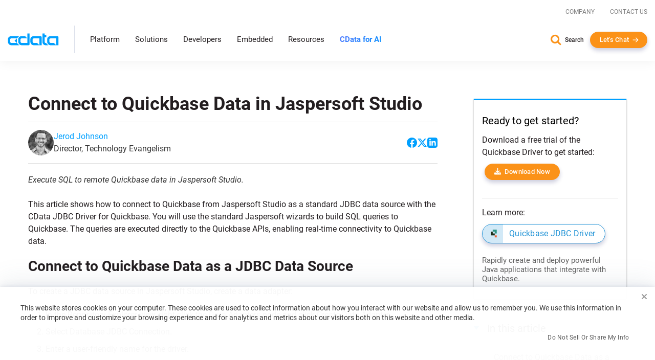

--- FILE ---
content_type: text/javascript; charset=utf-8
request_url: https://www.cdata.com/cdn-cgi/zaraz/s.js?z=JTdCJTIyZXhlY3V0ZWQlMjIlM0ElNUIlNUQlMkMlMjJ0JTIyJTNBJTIyQ29ubmVjdCUyMHRvJTIwUXVpY2tiYXNlJTIwRGF0YSUyMGluJTIwSmFzcGVyc29mdCUyMFN0dWRpbyUyMiUyQyUyMnglMjIlM0EwLjY4MDg4OTY4MDcyNDQ3NTMlMkMlMjJ3JTIyJTNBMTI4MCUyQyUyMmglMjIlM0E3MjAlMkMlMjJqJTIyJTNBNzIwJTJDJTIyZSUyMiUzQTEyODAlMkMlMjJsJTIyJTNBJTIyaHR0cHMlM0ElMkYlMkZ3d3cuY2RhdGEuY29tJTJGa2IlMkZ0ZWNoJTJGcXVpY2tiYXNlLWpkYmMtamFzcGVyc29mdC1zdHVkaW8ucnN0JTIyJTJDJTIyciUyMiUzQSUyMiUyMiUyQyUyMmslMjIlM0EyNCUyQyUyMm4lMjIlM0ElMjJ3aW5kb3dzLTEyNTIlMjIlMkMlMjJvJTIyJTNBMCUyQyUyMnElMjIlM0ElNUIlNUQlN0Q=
body_size: 15155
content:
try{(function(w,d){zaraz.debug=(px="")=>{document.cookie=`zarazDebug=${px}; path=/`;location.reload()};window.zaraz._al=function(en,eo,ep){w.zaraz.listeners.push({item:en,type:eo,callback:ep});en.addEventListener(eo,ep)};zaraz.preview=(eq="")=>{document.cookie=`zarazPreview=${eq}; path=/`;location.reload()};zaraz.i=function(pL){const pM=d.createElement("div");pM.innerHTML=unescape(pL);const pN=pM.querySelectorAll("script"),pO=d.querySelector("script[nonce]"),pP=pO?.nonce||pO?.getAttribute("nonce");for(let pQ=0;pQ<pN.length;pQ++){const pR=d.createElement("script");pP&&(pR.nonce=pP);pN[pQ].innerHTML&&(pR.innerHTML=pN[pQ].innerHTML);for(const pS of pN[pQ].attributes)pR.setAttribute(pS.name,pS.value);d.head.appendChild(pR);pN[pQ].remove()}d.body.appendChild(pM)};zaraz.f=async function(py,pz){const pA={credentials:"include",keepalive:!0,mode:"no-cors"};if(pz){pA.method="POST";pA.body=new URLSearchParams(pz);pA.headers={"Content-Type":"application/x-www-form-urlencoded"}}return await fetch(py,pA)};window.zaraz._p=async d$=>new Promise(ea=>{if(d$){d$.e&&d$.e.forEach(eb=>{try{const ec=d.querySelector("script[nonce]"),ed=ec?.nonce||ec?.getAttribute("nonce"),ee=d.createElement("script");ed&&(ee.nonce=ed);ee.innerHTML=eb;ee.onload=()=>{d.head.removeChild(ee)};d.head.appendChild(ee)}catch(ef){console.error(`Error executing script: ${eb}\n`,ef)}});Promise.allSettled((d$.f||[]).map(eg=>fetch(eg[0],eg[1])))}ea()});zaraz.pageVariables={};zaraz.__zcl=zaraz.__zcl||{};zaraz.track=async function(eu,ev,ew){return new Promise((ex,ey)=>{const ez={name:eu,data:{}};if(ev?.__zarazClientEvent)Object.keys(localStorage).filter(eB=>eB.startsWith("_zaraz_google_consent_")).forEach(eA=>ez.data[eA]=localStorage.getItem(eA));else{for(const eC of[localStorage,sessionStorage])Object.keys(eC||{}).filter(eE=>eE.startsWith("_zaraz_")).forEach(eD=>{try{ez.data[eD.slice(7)]=JSON.parse(eC.getItem(eD))}catch{ez.data[eD.slice(7)]=eC.getItem(eD)}});Object.keys(zaraz.pageVariables).forEach(eF=>ez.data[eF]=JSON.parse(zaraz.pageVariables[eF]))}Object.keys(zaraz.__zcl).forEach(eG=>ez.data[`__zcl_${eG}`]=zaraz.__zcl[eG]);ez.data.__zarazMCListeners=zaraz.__zarazMCListeners;
//
ez.data={...ez.data,...ev};ez.zarazData=zarazData;fetch("/cdn-cgi/zaraz/t",{credentials:"include",keepalive:!0,method:"POST",headers:{"Content-Type":"application/json"},body:JSON.stringify(ez)}).catch(()=>{
//
return fetch("/cdn-cgi/zaraz/t",{credentials:"include",method:"POST",headers:{"Content-Type":"application/json"},body:JSON.stringify(ez)})}).then(function(eI){zarazData._let=(new Date).getTime();eI.ok||ey();return 204!==eI.status&&eI.json()}).then(async eH=>{await zaraz._p(eH);"function"==typeof ew&&ew()}).finally(()=>ex())})};zaraz.set=function(eJ,eK,eL){try{eK=JSON.stringify(eK)}catch(eM){return}prefixedKey="_zaraz_"+eJ;sessionStorage&&sessionStorage.removeItem(prefixedKey);localStorage&&localStorage.removeItem(prefixedKey);delete zaraz.pageVariables[eJ];if(void 0!==eK){eL&&"session"==eL.scope?sessionStorage&&sessionStorage.setItem(prefixedKey,eK):eL&&"page"==eL.scope?zaraz.pageVariables[eJ]=eK:localStorage&&localStorage.setItem(prefixedKey,eK);zaraz.__watchVar={key:eJ,value:eK}}};for(const{m:eN,a:eO}of zarazData.q.filter(({m:eP})=>["debug","set"].includes(eP)))zaraz[eN](...eO);for(const{m:eQ,a:eR}of zaraz.q)zaraz[eQ](...eR);delete zaraz.q;delete zarazData.q;zaraz.spaPageview=()=>{zarazData.l=d.location.href;zarazData.t=d.title;zaraz.pageVariables={};zaraz.__zarazMCListeners={};zaraz.track("__zarazSPA")};zaraz.fulfilTrigger=function(fm,fn,fo,fp){zaraz.__zarazTriggerMap||(zaraz.__zarazTriggerMap={});zaraz.__zarazTriggerMap[fm]||(zaraz.__zarazTriggerMap[fm]="");zaraz.__zarazTriggerMap[fm]+="*"+fn+"*";zaraz.track("__zarazEmpty",{...fo,__zarazClientTriggers:zaraz.__zarazTriggerMap[fm]},fp)};zaraz.identify=async(pJ,pK)=>{if(!pJ)throw new Error("identity should not be empty");return await zaraz.track("__zarazAnalytics",{event:"identify",identity:String(pJ)},pK)};zaraz._c=bW=>{const{event:bX,...bY}=bW;zaraz.track(bX,{...bY,__zarazClientEvent:!0})};zaraz._syncedAttributes=["altKey","clientX","clientY","pageX","pageY","button"];zaraz.__zcl.track=!0;const dB="cf_consent",dC="cdata.com",_cS=Symbol(),_dy=Symbol(),_cT=Symbol(),_cW=Symbol(),_cX=Symbol(),_cU=Symbol(),_cV=Symbol(),_c$=Symbol(),_cZ=Symbol(),_cY=Symbol(),_dz=Symbol(),_dA=Symbol();function dD(dE){"Escape"===dE.key&&zaraz.hideConsentModal()}zaraz.consent={[_cW]:()=>({...Object.fromEntries(["eEck","eGMm","OEzR"].map(dF=>[dF,!1])),...JSON.parse((d.cookie.split("; ").find(dG=>dG.startsWith(`${dB}=`))||"={}").split("=")[1])}),[_cX]:dH=>zaraz.consent[_cW]()[dH],[_c$]:()=>{if(!zaraz[_dz])return zaraz.consent[_cW]();const dI={};for(const dJ of ["eEck","eGMm","OEzR"])dI[dJ]=zaraz[_dz].querySelector(`input[type=checkbox][data-purpose-id="${dJ}"`).checked;return dI},[_cZ]:dK=>{if(zaraz[_dz]){zaraz[_dy]=!0;for(const dL in dK)["eEck","eGMm","OEzR"].includes(dL)&&(zaraz[_dz].querySelector(`input[type=checkbox][data-purpose-id="${dL}"`).checked=!!dK[dL])}},[_cY]:dM=>{if(zaraz.consent[_cS])for(const dN of zaraz[_dz].querySelectorAll(".cf-checkbox"))dN.checked=dM;zaraz[_dy]=!0},[_cU]:function(dO){if(null!==dO){zaraz.consent[_dA]?.setAllVendors(dO);zaraz.consent[_cV](Object.fromEntries(["eEck","eGMm","OEzR"].map(dP=>[dP,dO])))}else document.cookie=`${dB}=; Domain=${dC}; SameSite=Strict; Path=/`},[_cV]:dQ=>{const dR="The zaraz.consent.set method takes an object as an argument. The keys are the purpose ids, and values are booleans (true=has consent).";if("boolean"==typeof dQ)throw new Error(`${dR} If you want to (de)select all purposes, use zaraz.consent.setAll(true/false)`);if("object"!=typeof dQ)throw new Error(dR);for(const dS of Object.keys(dQ)){if(!["eEck","eGMm","OEzR"].includes(dS))throw new Error(`Unknown purpose id: ${dS}`);if("boolean"!=typeof dQ[dS])throw new Error(`Invalid value for purpose ${dS}: ${dQ[dS]} (${typeof dQ[dS]})`)}document.cookie=`${dB}=${JSON.stringify({...zaraz.consent[_cW](),...dQ})}; SameSite=Strict; Domain=${dC}; Path=/; Max-Age=31536000`;zaraz[_dy]=!0;zaraz.consent[_cZ](dQ);zaraz.consent[_dA]?.setChoices(dQ);d.dispatchEvent(new Event("zarazConsentChoicesUpdated"))},[_cS]:null,[_dy]:!1,[_cT]:function(){zaraz[_dy]&&zaraz.track("__zarazConsentedPageview");zaraz[_dy]=!1}};zaraz.hideConsentModal=function(dT=!1){d.body.removeChild(zaraz.consent[_cS]);zaraz.consent[_cS]=null;dT&&zaraz.consent[_cT]();d.removeEventListener("keydown",dD);d.dispatchEvent(new Event("zarazConsentModalClosed"))};zaraz.showConsentModal=function(dU=!1){if(zaraz.consent[_cS])return;zaraz.consent[_cS]=d.createElement("div");const dV=zaraz.consent[_cS].attachShadow({mode:"open"});zaraz[_dz]=dV;zaraz.consent[_cS].classList.add("cf_modal_container");dV.innerHTML="<dialog class=\"cf_modal\" aria-modal=\"true\" aria-labelledby=\"cf_modal_title\">\n  <style>\n    .cf_modal_container {\n      position: fixed;\n      z-index: 99999999999999999;\n      top: 0;\n      left: 0;\n      width: 100%;\n      height: 100vh;\n      display: grid;\n      color: #000;\n    }\n\n    dialog::backdrop {\n      backdrop-filter: blur(3px);\n      background-color: #00000061;\n    }\n\n    .title_container {\n      display: flex;\n      align-items: center;\n      margin-bottom: calc(1.5 * var(--padding));\n    }\n\n    .title__logo {\n      margin-right: 14px;\n    }\n\n    .cf_modal {\n      --padding: 25px;\n      box-sizing: border-box;\n      margin: auto;\n      font-family: sans-serif;\n      border-radius: 4px;\n      max-height: calc(100vh - 6.25em);\n      max-width: 480px;\n      width: calc(100vw - 2 * 1.25em);\n      grid-template-rows: min-content min-content min-content 1fr min-content;\n      background-color: white;\n      padding: var(--padding);\n      filter: drop-shadow(0 4px 3px rgba(0, 0, 0, 0.07))\n        drop-shadow(0 2px 2px rgba(0, 0, 0, 0.06));\n\n      overflow-y: auto;\n      grid-row: 1/2;\n      grid-column: 1/2;\n      border: none;\n      position: fixed;\n    }\n\n    .cf_consent-buttons {\n      display: flex;\n      flex-flow: row wrap;\n      max-width: 50em;\n      background-color: #d9d9d9;\n      margin: calc(-1 * var(--padding));\n      margin-top: 0;\n      align-items: center;\n      justify-content: flex-end;\n      padding: 12px 18px;\n      padding-right: 12px;\n    }\n\n    .cf_button {\n      background-color: #0074d9;\n      color: white;\n      font-size: 1em;\n      padding: 0 16px;\n      flex-grow: 1;\n      cursor: pointer;\n      transition: background-color 200ms;\n      margin: 4px;\n      border-radius: 5px;\n      height: 32px;\n      line-height: 32px;\n      flex-grow: 0;\n    }\n\n    .cf_button:hover {\n      background-color: #0082f2;\n    }\n\n    .cf_modal h3 {\n      font-size: 14px;\n      line-height: 1.5em;\n      margin: 0;\n    }\n\n    .cf_modal h2 {\n      font-size: 24px;\n      font-weight: 400;\n      padding: 0;\n      margin: 0;\n    }\n\n    @media (max-width: 600px) {\n      .cf_modal h2 {\n        font-size: 1.5em;\n      }\n    }\n\n    .cf_consent-container {\n      overflow-y: auto;\n    }\n\n    .cf_consent-intro {\n      font-size: 16px;\n      font-weight: 400;\n      line-height: 24px;\n      text-align: justify;\n    }\n\n    .cf_consent-element {\n      display: grid;\n      grid-template-columns: 15px 1fr;\n      grid-column-gap: 12px;\n    }\n\n    .cf_consent-element + .cf_consent-element {\n      margin-top: var(--padding);\n    }\n\n    .cf_consent-element h3 {\n      grid-row: 1;\n      grid-column: 2;\n    }\n\n    .cf_consent-element__checkbox-wrapper {\n      grid-row: 1/3;\n      grid-column: 1;\n      margin: auto;\n      margin-top: 0;\n      line-height: 1.5em;\n      height: 15px;\n      width: 15px;\n      display: flex;\n      flex-flow: row;\n      align-items: center;\n      justify-content: flex-start;\n      padding-top: 2.5px;\n      grid-template-rows: 1fr;\n      grid-template-columns: 1fr;\n    }\n\n    .cf_consent-element p {\n      grid-row: 2;\n      grid-column: 2;\n      font-size: 14px;\n      line-height: 21px;\n    }\n\n    ul {\n      padding: 0;\n      padding-right: var(--padding);\n      margin: 0;\n      margin-right: calc(-1 * var(--padding));\n      padding-top: var(--padding);\n      padding-bottom: var(--padding);\n    }\n\n    p {\n      margin: 0;\n    }\n\n    button {\n      border: none;\n    }\n\n    hr {\n      margin-top: 24px;\n      width: 100%;\n      height: 1px;\n      border: none;\n      background-color: #d9d9d9;\n      margin-block-end: 0;\n    }\n    @media (max-width: 480px) {\n      .cf_button {\n        flex-grow: 1;\n      }\n\n      .cf_consent-buttons {\n        padding: 12px;\n      }\n    }\n\n    @media (max-width: 440px) {\n      .cf_modal {\n        --padding: 18px;\n      }\n    }\n\n    @media (max-width: 400px) {\n      .cf_modal {\n        width: 100vw;\n      }\n      .cf_consent-intro {\n        line-height: 22px;\n      }\n    }\n\n    @media (prefers-color-scheme: dark) {\n      .cf_modal {\n        background-color: #222;\n        color: #ececec;\n      }\n\n      .cf_consent-buttons {\n        background-color: #111;\n      }\n    }\n\n    /* Fix for Safari */\n    .cf_modal,\n    .cf_modal_container,\n    #cf_modal_body,\n    .cf_consent-buttons {\n      transform: translate3d(0, 0, 0);\n    }\n  </style>\n  <div class=\"title_container\">\n    <h2 id=\"cf_modal_title\">Cookie Settings</h2>\n  </div>\n  <p class=\"cf_consent-intro\"></p>\n  <hr>\n  <ul class=\"cf_consent-container\">\n    <li class=\"cf_consent-element\">\n  <div class=\"cf_consent-element__checkbox-wrapper\">\n    <input type=\"checkbox\" data-purpose-id=\"eEck\" class=\"cf-checkbox\" id=\"checkbox-0\" >\n  </div>\n  <label for=\"checkbox-0\">\n    <h3>Performance</h3>\n    <p>Measures how the site is used, runs experiments, and tracks errors so we can optimize performance</p>\n  </label>\n</li>\n<li class=\"cf_consent-element\">\n  <div class=\"cf_consent-element__checkbox-wrapper\">\n    <input type=\"checkbox\" data-purpose-id=\"eGMm\" class=\"cf-checkbox\" id=\"checkbox-1\" >\n  </div>\n  <label for=\"checkbox-1\">\n    <h3>Targeting</h3>\n    <p>Helps show more relevant ads and track ad performance; ads may still appear if you opt out.</p>\n  </label>\n</li>\n<li class=\"cf_consent-element\">\n  <div class=\"cf_consent-element__checkbox-wrapper\">\n    <input type=\"checkbox\" data-purpose-id=\"OEzR\" class=\"cf-checkbox\" id=\"checkbox-2\" >\n  </div>\n  <label for=\"checkbox-2\">\n    <h3>Functionality</h3>\n    <p>Stores preferences and turns on features like chat.</p>\n  </label>\n</li>\n\n  </ul>\n  <div class=\"cf_consent-buttons\">\n    <button class=\"cf_button cf_button--accept\" id=\"cf_consent-buttons__accept-all\">\n      Accept All\n    </button>\n    <button class=\"cf_button cf_button--reject\" id=\"cf_consent-buttons__reject-all\">\n      Reject All\n    </button>\n    <button class=\"cf_button cf_button--save\" id=\"cf_consent-buttons__save\">\n      Confirm My Choices\n    </button>\n  </div>\n</dialog>\n";d.addEventListener("keydown",dD);dV.querySelector("style").setAttribute("nonce",zaraz._n);dV.getElementById("cf_consent-buttons__accept-all").addEventListener("click",()=>{zaraz.consent[_cU](!0);zaraz.hideConsentModal(true)});dV.getElementById("cf_consent-buttons__reject-all").addEventListener("click",()=>{zaraz.consent[_cU](!1);zaraz.hideConsentModal(true)});dV.getElementById("cf_consent-buttons__save").addEventListener("click",()=>{zaraz.consent[_cV](zaraz.consent[_c$]());zaraz.hideConsentModal(true)});dV.getElementById("cf_consent-buttons__view-partners")?.addEventListener("click",()=>{dV.getElementById("cf_modal_vendors").style.display="block";dV.getElementById("cf_modal_body").style.display="none"});dV.getElementById("cf_consent-buttons__hide-partners")?.addEventListener("click",()=>{dV.getElementById("cf_modal_vendors").style.display="none";dV.getElementById("cf_modal_body").style.display="block"});d.body.appendChild(zaraz.consent[_cS]);const dW=d.createElement("style");dW.setAttribute("nonce",zaraz._n);dW.textContent=``;dV.appendChild(dW);if(!dU){["eEck","eGMm","OEzR"].forEach((dX,dY)=>{const dZ=dV.getElementById(`checkbox-${dY}`);zaraz.consent[_cX](`${dX}`)&&(dZ.checked=!0)});zaraz.consent[_dA]?.setVendorCheckboxesFromCookie()}dV.querySelector("dialog").showModal();d.dispatchEvent(new Event("zarazConsentModalOpened"))};zaraz.consent={get modal(){return!!zaraz.consent[_cS]},set modal(da){da?zaraz.showConsentModal():zaraz.hideConsentModal()},sendQueuedEvents(){zaraz.consent[_cT]()},get:zaraz.consent[_cX],getAll:zaraz.consent[_cW],set:zaraz.consent[_cV],setAll:zaraz.consent[_cU],setCheckboxes:zaraz.consent[_cZ],setAllCheckboxes:zaraz.consent[_cY],getAllCheckboxes:zaraz.consent[_c$],...zaraz.consent};Object.defineProperty(zaraz.consent,"purposes",{value:{"OEzR":{"description":{"en":"Stores preferences and turns on features like chat."},"id":"OEzR","name":{"en":"Functionality"},"order":200},"eEck":{"description":{"en":"Measures how the site is used, runs experiments, and tracks errors so we can optimize performance"},"id":"eEck","name":{"en":"Performance"},"order":200},"eGMm":{"description":{"en":"Helps show more relevant ads and track ad performance; ads may still appear if you opt out."},"name":{"en":"Targeting"},"order":200}},writable:!1});Object.defineProperty(zaraz.consent,"APIReady",{value:!0,writable:!1});d.dispatchEvent(new Event("zarazConsentAPIReady"));zaraz._p({"e":["(function(w,d){(function(){const pm=\"75%\",pn=[];for(let pp=0;pp<pm.split(\",\").length;pp+=1){const pq=pm.split(\",\")[pp].trim().match(/^([0-9]{1,999999999})(px|%)?$/);pq&&pq[1]&&pn.push([parseInt(pq[1],10),pq[2]||\"%\"])}let po=()=>{const pr=d.scrollingElement||d.documentElement,ps=pr.scrollHeight-pr.clientHeight,pt=pr.scrollTop/ps*100;for(let pu=0;pu<pn.length;pu+=1)if(pn[pu]){const[pv,pw]=pn[pu];if(\"%\"===pw&&pt>=pv||\"px\"===pw&&pr.scrollTop>=pv){delete pn[pu];zaraz.fulfilTrigger(\"OjGJ\",\"ZWEM\",{scrollDepth:pv+pw})}}};w.zaraz._al(d,\"scroll\",po);w.zaraz._al(w,\"resize\",po);po();})();(function(){try{let eS;\neS||(eS=fe=>{w.zaraz._al(fe,\"click\",ff=>{if(ff.isSynthetic)return;const fg=Object.assign({textContent:fe.textContent},...Array.prototype.slice.call(fe.attributes).map(fh=>{let fi={};fi[fh.nodeName]=fh.nodeValue;return fi}));zaraz.fulfilTrigger(\"YKxa\",\"VdXK\",fg)})});\nd.querySelectorAll(unescape(\".calculate-cc-roi\")).forEach((fj,fk)=>{eS(fj,fk)});\n}catch(fl){console.error(\"Zaraz could not apply a click listener\")}})();(function(){try{let eS;\neS||(eS=fe=>{w.zaraz._al(fe,\"click\",ff=>{if(ff.isSynthetic)return;const fg=Object.assign({textContent:fe.textContent},...Array.prototype.slice.call(fe.attributes).map(fh=>{let fi={};fi[fh.nodeName]=fh.nodeValue;return fi}));zaraz.fulfilTrigger(\"ctNS\",\"RfZz\",fg)})});\nd.querySelectorAll(unescape(\".try-free\")).forEach((fj,fk)=>{eS(fj,fk)});\n}catch(fl){console.error(\"Zaraz could not apply a click listener\")}})();(function(){try{let eS;\neS||(eS=fe=>{w.zaraz._al(fe,\"click\",ff=>{if(ff.isSynthetic)return;const fg=Object.assign({textContent:fe.textContent},...Array.prototype.slice.call(fe.attributes).map(fh=>{let fi={};fi[fh.nodeName]=fh.nodeValue;return fi}));zaraz.fulfilTrigger(\"dwKi\",\"dwXo\",fg)})});\nd.querySelectorAll(unescape(\".btn\")).forEach((fj,fk)=>{eS(fj,fk)});\n}catch(fl){console.error(\"Zaraz could not apply a click listener\")}})();(function(){d.querySelectorAll(\"form#contactModalForm\").forEach(pk=>{w.zaraz._al(pk,\"submit\",pl=>{zaraz.fulfilTrigger(\"hEZE\",\"ptNN\")})});})();(function(){try{let eS;\neS||(eS=fe=>{w.zaraz._al(fe,\"click\",ff=>{if(ff.isSynthetic)return;const fg=Object.assign({textContent:fe.textContent},...Array.prototype.slice.call(fe.attributes).map(fh=>{let fi={};fi[fh.nodeName]=fh.nodeValue;return fi}));zaraz.fulfilTrigger(\"hIQF\",\"MhZw\",fg)})});\nd.querySelectorAll(unescape(\".cc_ai_cta\")).forEach((fj,fk)=>{eS(fj,fk)});\n}catch(fl){console.error(\"Zaraz could not apply a click listener\")}})();(function(){try{let eS;\neS||(eS=fe=>{w.zaraz._al(fe,\"click\",ff=>{if(ff.isSynthetic)return;const fg=Object.assign({textContent:fe.textContent},...Array.prototype.slice.call(fe.attributes).map(fh=>{let fi={};fi[fh.nodeName]=fh.nodeValue;return fi}));zaraz.fulfilTrigger(\"ipIa\",\"IdKe\",fg)})});\nd.querySelectorAll(unescape(\".cc-roi-calc-trial\")).forEach((fj,fk)=>{eS(fj,fk)});\n}catch(fl){console.error(\"Zaraz could not apply a click listener\")}})();(function(){try{let eS;\neS||(eS=fe=>{w.zaraz._al(fe,\"click\",ff=>{if(ff.isSynthetic)return;const fg=Object.assign({textContent:fe.textContent},...Array.prototype.slice.call(fe.attributes).map(fh=>{let fi={};fi[fh.nodeName]=fh.nodeValue;return fi}));zaraz.fulfilTrigger(\"VMLM\",\"iHJe\",fg)})});\nd.querySelectorAll(unescape(\".btn\")).forEach((fj,fk)=>{eS(fj,fk)});\n}catch(fl){console.error(\"Zaraz could not apply a click listener\")}})();(function(){try{let eS;\neS||(eS=fe=>{w.zaraz._al(fe,\"click\",ff=>{if(ff.isSynthetic)return;const fg=Object.assign({textContent:fe.textContent},...Array.prototype.slice.call(fe.attributes).map(fh=>{let fi={};fi[fh.nodeName]=fh.nodeValue;return fi}));zaraz.fulfilTrigger(\"ZJRy\",\"XEHD\",fg)})});\nd.querySelectorAll(unescape(\".btn\")).forEach((fj,fk)=>{eS(fj,fk)});\n}catch(fl){console.error(\"Zaraz could not apply a click listener\")}})();(function(){try{let eS;\neS||(eS=fe=>{w.zaraz._al(fe,\"click\",ff=>{if(ff.isSynthetic)return;const fg=Object.assign({textContent:fe.textContent},...Array.prototype.slice.call(fe.attributes).map(fh=>{let fi={};fi[fh.nodeName]=fh.nodeValue;return fi}));zaraz.fulfilTrigger(\"sNGz\",\"vFvp\",fg)})});\nd.querySelectorAll(unescape(\".btn\")).forEach((fj,fk)=>{eS(fj,fk)});\n}catch(fl){console.error(\"Zaraz could not apply a click listener\")}})();(function(){d.querySelectorAll(\"form#cdataContactForm\").forEach(pk=>{w.zaraz._al(pk,\"submit\",pl=>{zaraz.fulfilTrigger(\"MHem\",\"uwxS\")})});})();(function(){try{let eS;\neS||(eS=fe=>{w.zaraz._al(fe,\"click\",ff=>{if(ff.isSynthetic)return;const fg=Object.assign({textContent:fe.textContent},...Array.prototype.slice.call(fe.attributes).map(fh=>{let fi={};fi[fh.nodeName]=fh.nodeValue;return fi}));zaraz.fulfilTrigger(\"UIwx\",\"ZMiV\",fg)})});\nd.querySelectorAll(unescape(\"input%5Bname%3D%22ctl00%24content%24cloudSubmit%22%5D\")).forEach((fj,fk)=>{eS(fj,fk)});\n}catch(fl){console.error(\"Zaraz could not apply a click listener\")}})();(function(){d.querySelectorAll(\"form#pardot-form\").forEach(pk=>{w.zaraz._al(pk,\"submit\",pl=>{zaraz.fulfilTrigger(\"jSYS\",\"nnba\")})});})();(function(){try{let eS;\neS||(eS=fe=>{w.zaraz._al(fe,\"click\",ff=>{if(ff.isSynthetic)return;const fg=Object.assign({textContent:fe.textContent},...Array.prototype.slice.call(fe.attributes).map(fh=>{let fi={};fi[fh.nodeName]=fh.nodeValue;return fi}));zaraz.fulfilTrigger(\"wUMo\",\"xPQe\",fg)})});\nd.querySelectorAll(unescape(\"input%5Bname%3D%22ctl00%24content%24connectCloudSubmit%22%5D\")).forEach((fj,fk)=>{eS(fj,fk)});\n}catch(fl){console.error(\"Zaraz could not apply a click listener\")}})();;w.zarazData.executed.push(\"YmuX\");;w.zarazData.executed.push(\"yFMg\");;w.zarazData.executed.push(\"FQNQ\");;w.zarazData.executed.push(\"Pageview\");})(window,document)","(function(w,d){{const d = document.createElement('div');d.innerHTML = ``;document.body.appendChild(d);};{\n(function (w, d) {\n  const KEY = 'tool:gclid_capture';\n  w.__zOnce = w.__zOnce || Object.create(null);\n  if (w.__zOnce[KEY]) return;\n  w.__zOnce[KEY] = true;\n\n  try {\n    function getParam(p) {\n      var match = RegExp('[?&]' + p + '=([^&]*)').exec(w.location.search);\n      return match && decodeURIComponent(match[1].replace(/\\+/g, ' '));\n    }\n\n    function getExpiryRecord(value) {\n      var expiryPeriod = 90 * 24 * 60 * 60 * 1000; // 90 day expiry in milliseconds\n      var expiryDate = new Date().getTime() + expiryPeriod;\n      return { value: value, expiryDate: expiryDate };\n    }\n\n    function addGclid() {\n      var gclidParam = getParam('gclid');\n      var gclidFormFields = ['gclid_field', 'foobar'];\n      var gclidRecord = null;\n      var currGclidFormField;\n\n      var gclsrcParam = getParam('gclsrc');\n      var isGclsrcValid = !gclsrcParam || gclsrcParam.indexOf('aw') !== -1;\n\n      gclidFormFields.forEach(function (field) {\n        if (d.getElementById(field)) {\n          currGclidFormField = d.getElementById(field);\n        }\n      });\n\n      if (gclidParam && isGclsrcValid) {\n        gclidRecord = getExpiryRecord(gclidParam);\n        w.localStorage.setItem('gclid', JSON.stringify(gclidRecord));\n      }\n\n      var gclid = gclidRecord || JSON.parse(w.localStorage.getItem('gclid'));\n      var isGclidValid = gclid && new Date().getTime() < gclid.expiryDate;\n\n      if (currGclidFormField && isGclidValid) {\n        currGclidFormField.value = gclid.value;\n      }\n    }\n\n    if (d.readyState === 'complete') addGclid();\n    else w.addEventListener('load', addGclid, { once: true });\n\n  } catch (e) {\n    console.warn('Zaraz -->', KEY, 'error caught!', e);\n    w.__zOnce[KEY] = false;\n    throw e;\n  }\n})(window, document);\n};{const d = document.createElement('div');d.innerHTML = ``;document.body.appendChild(d);};{\n(function (w, d) {\n  const KEY = 'tool:iframe_form_submit_listener';\n  w.__zOnce = w.__zOnce || Object.create(null);\n  if (w.__zOnce[KEY]) return;\n  w.__zOnce[KEY] = true;\n\n  try {\n\n      w.addEventListener('message', function(event) {\n        if (event.origin === 'https://go.cdata.com' && event.data === 'iframePageLoad') {\n          if (w.dataLayer) {\n            w.dataLayer.push({ event: 'formSubmit' });\n          }\n          if (w.zaraz) {\n            w.zaraz.track('formSubmit');\n            console.log('zaraz track event success (sent via Zaraz)');\n          }\n        }\n      }, false);\n    \n  } catch (e) {\n    console.warn('Zaraz -->', KEY, 'error caught!', e);\n    w.__zOnce[KEY] = false;\n    throw e;\n  }\n})(window, document);\n};{const d = document.createElement('div');d.innerHTML = ``;document.body.appendChild(d);};{(function(w,d){var k='tool:bing_uet_5281413',o=w.__zOnce||(w.__zOnce=Object.create(null));if(o[k])return;o[k]=1;try{(function(w,d,t,r,u){var f,n,i;w[u]=w[u]||[],f=function(){var o={ti:\"5281413\", enableAutoSpaTracking: true};o.q=w[u],w[u]=new UET(o),w[u].push(\"pageLoad\")},n=d.createElement(t),n.src=r,n.async=1,n.onload=n.onreadystatechange=function(){var s=this.readyState;s&&s!==\"loaded\"&&s!==\"complete\"||(f(),n.onload=n.onreadystatechange=null)},i=d.getElementsByTagName(t)[0],i.parentNode.insertBefore(n,i)})(window,document,\"script\",\"//bat.bing.com/bat.js\",\"uetq\")}catch(e){console.warn('Zaraz -->',k,'error caught!',e);o[k]=0;throw e}})(window,document);};{const d = document.createElement('div');d.innerHTML = ``;document.body.appendChild(d);};{\n(function (w, d) {\n  const KEY = 'tool:qualified';\n  const DELAY_MS = 1000;\n\n  w.__zOnce = w.__zOnce || Object.create(null);\n  if (w.__zOnce[KEY]) return;\n  w.__zOnce[KEY] = true;\n\n  try {\n    (function(w,q){w['QualifiedObject']=q;w[q]=w[q]||function(){(w[q].q=w[q].q||[]).push(arguments)};})(w,'qualified');\n\n    if (d.readyState === 'complete') init();\n    else w.addEventListener('load', init, { once: true });\n\n    function init() {\n      var isMobile = \"maxTouchPoints\" in navigator && navigator.maxTouchPoints > 0 && w.matchMedia('(max-width: 767px)').matches;\n      var bypassChatLoadRegex = new RegExp(/(\\/sync\\/demo(?:\\/tour)?|\\/cloud\\/signup|\\/virtuality\\/demo\\/tour\\/start|\\/ui(?:\\/styleguide)?)/);\n      if (bypassChatLoadRegex.test(location.href) || isMobile) return;\n\n      setTimeout(function() {\n        var script = d.createElement('script');\n        script.async = true; script.type = 'text/javascript';\n        var target = 'https://js.qualified.com/qualified.js?token=4B17TvszYLKG2e6N';\n        script.src = target; var elem = d.head; elem.appendChild(script);\n      }, DELAY_MS);\n    }\n\n    if (!w.openChat) {\n      w.openChat = function() {\n        if (w.qualified && w.qualified.widget) {\n          w.qualified.widget.open();\n        }\n        return false;\n      }\n    }\n\n    function handleEmailCaptured(data) {\n      console.log('data captured', data);\n      var vi = { 'email': data.field_values['email'] };\n      console.log('preparing to do chat pardot handler');\n      if (!$('#pdtChat').length) {\n        var partdotFormHandlerURL = 'https://go.cdata.com/l/933343/2024-09-06/8c962';\n        var iframeUrl = partdotFormHandlerURL + '?' + $.param(vi);\n        $('body').append('<iframe id=\"pdtChat\" height=\"0\" width=\"0\" style=\"position:absolute; left:-100000px; top:-100000px\" src=\"javascript:false;\"></iframe>');\n        $('#pdtChat').attr('src', iframeUrl);\n      }\n    }\n\n    qualified('handleEvents', function(name, data) {\n      switch(name) {\n        case 'Email Captured':\n          handleEmailCaptured(data);\n          break;\n      }\n    });\n  } catch (e) {\n    console.warn('Zaraz -->', KEY, 'error caught!', e);\n    w.__zOnce[KEY] = false;\n    throw e;\n  }\n})(window, document);\n};{const d = document.createElement('div');d.innerHTML = ``;document.body.appendChild(d);};{\n(function (w, d) {\n  'use strict';\n  const KEY = 'tool:bing_uet_consent_v2';\n  if ((w.__zOnce = w.__zOnce || Object.create(null))[KEY]) return;\n  w.__zOnce[KEY] = true;\n\n  // --- Geo fallback (used only if Zaraz has no stored decision yet) ---\n  const EU = \"\" === \"1\";\n  const CTRY = \"US\";\n  const REQUIRE = EU || CTRY === \"CH\" || CTRY === \"GB\";\n\n  let last; // last ad_storage we sent ('granted'|'denied')\n\n  function log(stage, data){ try{ console.log('[UET consent]', stage, data||''); }catch(_){} }\n  function send(kind, state, reason){\n    if (kind === 'update' && state === last) return; // avoid duplicate updates\n    w.uetq = w.uetq || [];\n    w.uetq.push('consent', kind, { ad_storage: state });\n    last = state;\n    log(kind, { state, reason, REQUIRE, EU, CTRY });\n  }\n\n  // ----- Zaraz helpers (simple + deterministic) -----\n  function getTargetingKey(){\n    try {\n      const purposes = w.zaraz?.consent?.purposes;\n      if (!purposes) return null;\n      for (const [key, obj] of Object.entries(purposes)) {\n        // Prefer localized name.en; fall back to common fields if needed\n        const name =\n          (obj?.name?.en ?? obj?.name ?? obj?.title ?? obj?.label ?? '')\n          .toString().trim().toLowerCase();\n        if (name === 'targeting') return key;\n      }\n      return null;\n    } catch { return null; }\n  }\n\n  function getZarazAll(){\n    try {\n      const fn = w.zaraz?.consent?.getAll;\n      return typeof fn === 'function' ? (fn() || null) : null;\n    } catch { return null; }\n  }\n\n  // Returns 'granted' | 'denied' | null (unknown/not stored)\n  function deriveAdConsentFromZaraz(){\n    const key = getTargetingKey();\n    if (!key) return null;                  // no such purpose configured\n    const all = getZarazAll();\n    if (!all || !(key in all)) return null; // no stored choice yet\n    return all[key] ? 'granted' : 'denied';\n  }\n\n  // Reconcile with Zaraz and (if known) push an update\n  function reconcile(reason){\n    const state = deriveAdConsentFromZaraz();\n    if (state) send('update', state, reason);\n    else log('skip', reason + ' (no stored targeting choice yet)');\n  }\n\n  // 1) DEFAULT: prefer CMP decision if already stored; otherwise geo fallback\n  // const initial = deriveAdConsentFromZaraz();\n  // if (initial) send('default', initial, 'cmp-initial');\n  send('default', REQUIRE ? 'denied' : 'granted', 'region-default');\n\n  // 2) React ONLY to your CMP’s custom events on window\n  w.addEventListener('zarazConsentInitialized', function(){ reconcile('zb:init'); });\n  w.addEventListener('zarazConsentChanged',     function(){ reconcile('zb:change'); });\n\n})(window, document);\n};{const d = document.createElement('div');d.innerHTML = `<!-- Zaraz Custom HTML Tool — Region-aware consent banner + two-level modal (debug-gated, CData classes) -->\n<style>\n\n\t/* SAFETY: force-hide when [hidden] or until JS marks ready */\n\t#cookie-consent-bar1[hidden],\n\t#zb-modal2[hidden],\n\t.cookie-bar:not([data-zb-ready=\"1\"]),\n\t.zb-modal:not([data-zb-ready=\"1\"]) {\n\t  display: none !important;\n\t}\n\n  #cookie-consent-bar1 { z-index: 9999999999; }\n  #zb-geo { opacity: .85; position: absolute; left: 50%; bottom: 20px; transform: translatex(-50%); }\n  #zb-close{position: absolute; right: 1em; top: 0.5em; cursor: pointer; opacity: 0.5;}\n\n  .cookie-bar, .zb-modal{\n    --accent-color: #0087d8;\n    --cdata-blue: #00A0FF;\n    --cdata-blue-link-visited: #0087d8;\n    --text-primary: #333333; \n    --text-light: #5c5c5c;\n    --cookie-bkgd: rgb(255 255 255 / 97%);\n  }\n  .cookie-bar {\n    \n    position: fixed; bottom: 0; left: 0; z-index: 100;\n    border-radius: 0; padding: 2em .5em; margin: 0; width: 100%; box-sizing: border-box;\n    box-shadow: 0 -13px 45px rgba(100,116,139,.1),0 -4.74521px 16.4257px rgba(100,116,139,.069),0 -2.30371px 7.97439px rgba(100,116,139,.0556),0 -1.12932px 3.9092px rgba(100,116,139,.0444),0 -.446536px 1.5457px rgba(100,116,139,.031);\n    border: none; background: var(--cookie-bkgd, rgb(255 255 255 / 97%)); color: var(--text-primary, #333333);\n  }\n  .cookie-bar, .cookie-bar>div { font-family: -apple-system, BlinkMacSystemFont, \"Segoe UI\", Roboto, Oxygen-Sans, Ubuntu, Cantarell, \"Helvetica Neue\", sans-serif; }\n  .cookie-bar-content { margin: 0 auto; width: 95%; max-width: 1280px; }\n  .cookie-bar .cookie-bar-text { font-size: 14px; line-height: 1.4; margin-bottom: 1em }\n  .cookie-bar .cookie-bar-text a{ transition: all 0.2s ease-in-out; text-decoration: none; opacity: 1; }\n  .cookie-bar .cookie-bar-text a:link{ color: var(--cdata-blue); }\n  .cookie-bar .cookie-bar-text a:visited{ color: var(--cdata-blue-link-visited); }\n  .cookie-bar .cookie-bar-text a:hover{ opacity: 0.8; }\n\n  .cookie-bar .cookie-bar-button, .zb-modal-panel .cookie-bar-button { text-shadow: none; display: inline-block; vertical-align: middle; margin: 0 !important; box-shadow:none; }\n  .cookie-bar .cookie-bar-button#zb-save,.cookie-bar .cookie-bar-button#zb-customize-button, .zb-modal-panel .cookie-bar-button#zb2-cancel{ background: transparent; color: var(--cdata-blue)!important; padding: 6px 10px;box-shadow:none; }\n  .cookie-bar-button-group { display: flex; justify-content: flex-end; align-items: center; gap: 10px 15px; flex-wrap: wrap; margin: 0.75em 0;padding-top: 0; }\n  .cookie-bar .cookie-bar-button--decline { border-color: #a0a0a0; color: #333; background: #FFFFFF; }\n\n  .cookie-bar .cookie-bar-button#zb-dnsmpi-button{background: transparent;color: var(--text-light)!important;padding: 6px 10px;font-weight: 400;font-size: 12px;}\n\n  /* Second-level modal */\n  .zb-modal{ position: fixed; inset: 0; background: rgba(0,0,0,.45); display:none; z-index: 10000000000; }\n  .zb-modal[aria-hidden=\"false\"]{ display:block; }\n  .zb-modal-panel{\n    position: absolute; left:50%; top:50%; transform: translate(-50%, -50%);\n    width: min(720px, 95vw); max-height: 85vh; overflow:auto;\n    background: var(--cookie-bkgd, #fff); color: var(--text-primary, #333);\n    border-radius: 10px; padding: 1.25em 1.25em 1em; box-sizing: border-box;\n    box-shadow: 0 25px 60px rgba(0,0,0,.25);\n  }\n  .zb-modal-panel .close-btn{ position: absolute; right: 1em; top: 0.75em; cursor: pointer; opacity: 0.6;}\n  .zb-modal-text{ font-size: 15px; line-height: 1.4; margin-bottom: 1em; }\n  #zb-purposes .purpose, #zb2-static .purpose { display:grid; font-weight:normal; margin:.15em 0;font-size: 15px;grid-template-columns: auto 1fr;align-items: start;gap: 8px;line-height: 1.4; }\n  #zb-purposes .purposes-items{ display: grid; gap: 8px; grid-auto-rows: minmax(min-content, auto); }\n  #zb-purposes .purpose input, #zb2-static .purpose input { accent-color: var(--accent-color);margin: 3px 0 0; }\n  \n  /* Hide Accept/Reject in simple */\n  #cookie-consent-bar1[data-mode=\"simple\"] #zb-accept,\n  #cookie-consent-bar1[data-mode=\"simple\"] #zb-reject { display: none !important; }\n\n  /* Only show DNS in simple mode when policy allows */\n  #cookie-consent-bar1 #zb-dnsmpi-button { display: none !important; }\n  #cookie-consent-bar1[data-mode=\"simple\"][data-dns=\"1\"] #zb-dnsmpi-button { display: inline-block !important; }\n\n  /* Only show Customize in full */\n  #cookie-consent-bar1[data-mode=\"full\"]   #zb-customize-button { display: inline-block !important; }\n  #cookie-consent-bar1[data-mode=\"simple\"] #zb-customize-button { display: none !important; }\n\n  @media screen and (max-width: 640px) {\n    .cookie-bar { padding:.5em .75em; }\n    .cookie-bar .cookie-bar-text { font-size: 11px }\n    .cookie-bar-button-group{ justify-content: center; margin-bottom: 0; }\n  }\n</style>\n\n<!-- First-level banner -->\n<div id=\"cookie-consent-bar1\" class=\"alert alert-info cookie-bar\" role=\"dialog\" aria-label=\"Cookie preferences\" aria-live=\"polite\" hidden=\"\">\n  <span id=\"zb-close\" class=\"close-btn\"><i class=\"fa-solid fa-xmark\"></i></span>\n  <div class=\"cookie-bar-content\">\n    <div class=\"cookie-bar-text\" id=\"zb-copy\">\n      This website stores cookies on your computer. These cookies are used to collect information about how you interact with our website and allow us to remember you. We use this information in order to improve and customize your browsing experience and for analytics and metrics about our visitors both on this website and other media.\n    </div>\n\n    <div class=\"cookie-bar-button-group\">\n      <a class=\"cookie-bar-button btn\" id=\"zb-accept\" href=\"javascript:void(0);\">Accept All</a>\n      <a class=\"cookie-bar-button cookie-bar-button--decline btn\" id=\"zb-reject\" href=\"javascript:void(0);\">Decline All</a>\n\n      <!-- Reusing old 'Confirm my choices' classes/structure for these controls -->\n      <a class=\"cookie-bar-button btn\" id=\"zb-dnsmpi-button\" href=\"javascript:void(0);\" style=\"display:none\">Do not sell or share my info</a>\n      <a class=\"cookie-bar-button btn\" id=\"zb-customize-button\" href=\"javascript:void(0);\" style=\"display:none\">Customize</a>\n    </div>\n\n    <small id=\"zb-geo\"></small>\n  </div>\n</div>\n\n<!-- Second-level modal -->\n<div id=\"zb-modal2\" class=\"zb-modal\" role=\"dialog\" aria-modal=\"true\" aria-hidden=\"true\" hidden=\"\">\n  <div class=\"zb-modal-panel\">\n    <span id=\"zb2-close\" class=\"close-btn\"><i class=\"fa-solid fa-xmark\"></i></span>\n\t\n    <div class=\"zb-modal-text\" id=\"zb2-copy\"></div>\n\t<div class=\"zb-modal-text privacy-tagline\">To find out more about the cookies we use, see our\n      <a href=\"/company/legal/privacy/\" target=\"_blank\" rel=\"noopener\">Privacy Policy</a>.</div>\n    <!-- SIMPLE: one static checkbox -->\n    <div id=\"zb2-static\" style=\"display:none\">\n      <label class=\"purpose\">\n        <input type=\"checkbox\" id=\"zb2-dns\">\n        <strong>Do not sell or share my information with 3rd parties</strong>\n      </label>\n    </div>\n\n    <!-- FULL: dynamic purposes rendered here -->\n    <div class=\"purposes\" id=\"zb-purposes\" aria-label=\"Purposes\" style=\"display:none\"></div>\n\n    <div class=\"cookie-bar-button-group\">\n      <a class=\"cookie-bar-button cookie-bar-button--decline btn\" id=\"zb2-cancel\" href=\"javascript:void(0);\">Cancel</a>\n      <a class=\"cookie-bar-button btn\" id=\"zb2-confirm\" href=\"javascript:void(0);\">Confirm My Choices</a>\n    </div>\n  </div>\n</div>`;document.body.appendChild(d);};{\n(function(){\n  // ===== Debug gate & URL params =====\n  const qs = new URLSearchParams(location.search);\n  const DEBUG = qs.get('consentDebug') === 'true';\n\n  //  if (!DEBUG) return; // hard gate\n  \n  const PROFILE_PARAM = (qs.get('consentProfile') || '').toUpperCase(); // EU|JP|US\n  const CONSENT_LANG_PARAM = (qs.get('consentLang') || '');\n\n  // ===== Config =====\n  const CONSENT_COOKIE_NAME = \"cf_consent\";\n  const CONSENT_PENDING_COOKIE_NAME = CONSENT_COOKIE_NAME + \"_PENDING\";\n  const CONSENT_COOKIE_DOMAIN = \".cdata.com\";\n\n  function setPendingFlag() {\n    document.cookie = CONSENT_PENDING_COOKIE_NAME + \"=1; Path=/; Domain=\" + CONSENT_COOKIE_DOMAIN + \"; SameSite=Strict\";\n  }\n  function clearPendingFlag(){\n\t  clearCookie(CONSENT_PENDING_COOKIE_NAME);\n  }\n  function clearConsentCookie(){\n\t  clearCookie(CONSENT_COOKIE_NAME);\n  }\n  function clearCookie(cookieName){\n\tconst past = new Date(0).toUTCString();\n    document.cookie = cookieName + \"=; Expires=\" + past + \"; Path=/; Domain=\" + CONSENT_COOKIE_DOMAIN + \"; SameSite=Strict\";\n    document.cookie = cookieName + \"=; Expires=\" + past + \"; Path=/; SameSite=Strict\";  \n  }\n  function hasPendingFlag(){\n    return document.cookie.split(\"; \").some(c=>c.startsWith(CONSENT_PENDING_COOKIE_NAME + \"=\"));\n  }\n\n  // Simulation presets (debug-only)\n  const PROFILE_PRESETS = {\n    EU: () => ({ country: \"DE\", region: \"Berlin\", regionCode: \"DE-BE\", isEU: true }),\n    JP: () => ({ country: \"JP\", region: \"Tokyo\", regionCode: \"JP-13\", isEU: false }),\n    US: () => ({ country: \"US\", region: \"New York\", regionCode: \"US-NY\", isEU: false })\n  };\n\n  // Policy matrix\n  const POLICY_MATRIX = [\n    { test: g => g.isEU,             mode: \"full\",   defaultOptIn: false, showDnsLink: false },\n    { test: g => g.country === \"US\", mode: \"simple\", defaultOptIn: true, showDnsLink: true  },\n\t// hide do not sell link for simple profile outside of US\n    { test: _ => true,               mode: \"simple\", defaultOptIn: true, showDnsLink: false  }\n  ];\n\n  // ===== DOM =====\n  const $bar = document.getElementById('cookie-consent-bar1');\n  const $geo = document.getElementById('zb-geo');\n  const $btnClose = document.getElementById('zb-close');\n  const $btnAccept = document.getElementById('zb-accept');\n  const $btnReject = document.getElementById('zb-reject');\n\n  // Buttons using old Confirm classes/structure\n  const $dnsBtn = document.getElementById('zb-dnsmpi-button');\n  const $customizeBtn = document.getElementById('zb-customize-button');\n\n  // Modal #2\n  const $m2 = document.getElementById('zb-modal2');\n  const $m2Copy = document.getElementById('zb2-copy');\n  const $m2Static = document.getElementById('zb2-static');\n  const $m2Dns = document.getElementById('zb2-dns');\n  const $m2Purposes = document.getElementById('zb-purposes');\n  const $m2Cancel = document.getElementById('zb2-cancel');\n  const $m2Confirm = document.getElementById('zb2-confirm');\n  const $m2Close = document.getElementById('zb2-close');\n\n    function show(){\n\t  $bar.dataset.zbReady = \"1\";\n\t  $bar.hidden = false;\n\t  $bar.style.display = \"block\";\n\t}\n\tfunction hide(){\n\t  $bar.style.display = \"none\";\n\t  $bar.hidden = true;\n\t}\n\n\tfunction showSecond(){\n\t  $m2.dataset.zbReady = \"1\";\n\t  $m2.hidden = false;\n\t  $m2.setAttribute('aria-hidden', 'false');\n\t}\n\tfunction hideSecond(){\n\t  $m2.hidden = true;\n\t  $m2.setAttribute('aria-hidden', 'true');\n\t}\n\t\n\tfunction emit(evt = 'zarazConsentChanged') { \n\t\ttry { window.dispatchEvent(new CustomEvent(evt)); } catch {} \n\t}\n\n  // ===== Helpers =====\n  function getCookie(name){\n    const parts = document.cookie.split(\"; \").filter(Boolean);\n    for (const p of parts){ const [k,v] = p.split(\"=\"); if (k === name) return v; }\n    return null;\n  }\n  function ready(cb){\n    if (window.zaraz?.consent?.APIReady) cb();\n    else document.addEventListener(\"zarazConsentAPIReady\", cb);\n  }\n  function normalizeLang(l) { if (!l) return null; const ll = String(l).trim(); return ll ? ll.toLowerCase() : null; }\n  function resolveLanguagePrefs(forced) {\n    const prefs = [];\n    const pushWithBase = (code) => {\n      const n = normalizeLang(code); if (!n) return;\n      prefs.push(n);\n      const i = n.indexOf('-'); if (i > 0) prefs.push(n.slice(0, i));\n    };\n    if (forced) pushWithBase(forced);\n    pushWithBase(document.documentElement.lang);\n    (navigator.languages || []).forEach(pushWithBase);\n    pushWithBase(navigator.language);\n    pushWithBase('en');\n    return [...new Set(prefs)];\n  }\n  let LANG_PREFS = resolveLanguagePrefs(CONSENT_LANG_PARAM);\n  function pickLocaleText(val, fallback = \"\") {\n    if (typeof val === \"string\") return val;\n    if (val && typeof val === \"object\") {\n      for (const code of LANG_PREFS) {\n        const key = Object.keys(val).find(k => k.toLowerCase() === code);\n        if (key && typeof val[key] === \"string\") return val[key];\n      }\n      for (const v of Object.values(val)) {\n        if (typeof v === \"string\" && v) return v;\n      }\n    }\n    if (val == null) return fallback;\n    return String(val);\n  }\n  function normalizeNumber(v, fallback = 9999) {\n    const n = Number(v); return Number.isFinite(n) ? n : fallback;\n  }\n\n  // Geo from Cloudflare template vars\n  function readCloudflareGeo(){\n    const ctry = \"US\";\n    return {\n      country: ctry,\n      region: \"Ohio\",\n      regionCode: \"OH\",\n      isEU: \"\" === \"1\" || ctry === \"CH\" || ctry === \"GB\"\n    };\n  }\n  function computeGeo(){\n    const real = readCloudflareGeo();\n    if (PROFILE_PARAM && PROFILE_PRESETS[PROFILE_PARAM]){\n      const sim = PROFILE_PRESETS[PROFILE_PARAM]();\n      return { ...real, ...sim, _simulated: true, _profile: PROFILE_PARAM };\n    }\n    return { ...real, _simulated: false };\n  }\n  function choosePolicy(geo){ return POLICY_MATRIX.find(p => p.test(geo)); }\n\n  // Build purposes (into modal #2 in FULL mode)\n  function buildPurposesInto($container){\n    $container.innerHTML = \"<div class='purposes-items'></div>\";\n    const raw = window.zaraz?.consent?.purposes ?? {};\n    const entries = Array.isArray(raw) ? raw.map((p,i)=>[p.id ?? String(i), p]) : Object.entries(raw);\n    const $items = $container.firstElementChild;\n\n    const items = entries\n      .map(([key, p]) => {\n        const id = String(key);\n        const name = pickLocaleText(p.name ?? p.title ?? p.label ?? id, id);\n        const description = pickLocaleText(p.description ?? p.desc ?? \"\");\n        const order = normalizeNumber(p.order);\n        return { id, name, description, order };\n      })\n      .sort((a,b) => (a.order - b.order) || a.name.localeCompare(b.name, LANG_PREFS[0] || undefined, { sensitivity: \"base\" }));\n\n\tfor (const p of items){\n\t  const label = document.createElement(\"label\");\n\t  label.className = \"purpose\";\n\n\t  const input = document.createElement(\"input\");\n\t  input.type = \"checkbox\";\n\t  input.setAttribute(\"data-purpose\", p.id);\n\n\t  // wrapper span for all text after the checkbox\n\t  const textWrap = document.createElement(\"span\");\n\n\t  const strong = document.createElement(\"strong\");\n\t  strong.textContent = p.name;\n\n\t  // keep the original spacing between checkbox and text\n\t  textWrap.appendChild(document.createTextNode(\" \"));\n\t  textWrap.appendChild(strong);\n\n\t  if (p.description) {\n\t\ttextWrap.appendChild(document.createTextNode(\" — \"));\n\t\tconst desc = document.createElement(\"span\");\n\t\tdesc.textContent = p.description;\n\t\ttextWrap.appendChild(desc);\n\t  }\n\n\t  label.appendChild(input);\n\t  label.appendChild(textWrap);\n\t  $items.appendChild(label);\n\t}\n  }\n  function syncCheckboxesFromConsent(scope){\n    const current = window.zaraz?.consent?.getAll?.() || {};\n    (scope || document).querySelectorAll('[data-purpose]').forEach(cb => {\n      const id = cb.getAttribute('data-purpose');\n      cb.checked = !!current[id];\n    });\n  }\n  function collectCheckboxes(scope){\n    const prefs = {};\n    (scope || document).querySelectorAll('[data-purpose]').forEach(cb => {\n      prefs[cb.getAttribute('data-purpose')] = cb.checked;\n    });\n    return prefs;\n  }\n  function areAllPurposesFalse(){\n    const current = window.zaraz?.consent?.getAll?.() || {};\n    const values = Object.values(current);\n    if (values.length === 0) return false;\n    return values.every(v => !v);\n  }\n\n  // Consolidated helpers\n  function setAllConsent(allow){\n    window.zaraz?.consent?.setAll?.(!!allow);\n    if (allow) { window.zaraz?.consent?.sendQueuedEvents?.(); }\n\temit();\n  }\n  function finalizeAndClose(){\n    clearPendingFlag();\n    hideSecond();\n    hide();\n  }\n\n  // ===== Boot =====\n  ready(function(){\n    let GEO = computeGeo();\n    let policy = choosePolicy(GEO);\n    const MODE = policy.mode;            // \"simple\" | \"full\"\n    const DEFAULT_OPTIN = !!policy.defaultOptIn;\n\n    // UI chrome\n    $bar.dataset.mode = MODE;\n\t$bar.dataset.dns = policy.showDnsLink ? '1' : '0';\n    if (DEBUG){\n      $geo.textContent = `[DEBUG] Detected: ${GEO.country || \"?\"}${GEO.regionCode ? \" • \"+GEO.regionCode : \"\"}${GEO._simulated ? \" • profile=\"+GEO._profile : \"\"}`;\n      $geo.style.display = 'inline';\n    } else {\n      $geo.textContent = '';\n      $geo.style.display = 'none';\n    }\n\n    const hasConsentCookie = !!getCookie(CONSENT_COOKIE_NAME);\n\n    // Ensure consent cookie exists on load, and set pending flag\n    if (!hasConsentCookie){\n      if (DEFAULT_OPTIN){\n        setAllConsent(true);\n      } else {\n        // setAllConsent(false);\n      }\n      setPendingFlag();\n    }\n\n    // Show correct extra button per mode\n    if (MODE === \"full\"){\n      $dnsBtn.style.display = \"none\";\n      $customizeBtn.style.display = \"inline-block\";\n    } else {\n\t  $dnsBtn.style.display = policy.showDnsLink ? \"inline-block\" : \"none\";\n      $customizeBtn.style.display = \"none\";\n    }\n\n    // First-level actions\n    $btnAccept.addEventListener(\"click\", () => { setAllConsent(true); finalizeAndClose(); });\n    $btnReject.addEventListener(\"click\", () => { setAllConsent(false); finalizeAndClose(); });\n\n    // First-level close (xmark): if NOT default opt-in, mimic Reject All\n    $btnClose.addEventListener(\"click\", () => {\n      if (!DEFAULT_OPTIN){ setAllConsent(false); }\n      finalizeAndClose();\n    });\n\n    // Second-level modal behavior\n    let secondModeOverride = null; // set by internal buttons; external API doesn't pass args\n\n    function openSecond(){\n      const effectiveMode = secondModeOverride || ($bar.dataset.mode || MODE);\n      secondModeOverride = null;\n\n      if (effectiveMode === \"simple\"){\n        $m2Copy.textContent = \"Manage your privacy preference. You can opt out of sharing your information with third parties.\";\n        $m2Static.style.display = \"block\";\n        $m2Purposes.style.display = \"none\";\n        $m2Dns.checked = areAllPurposesFalse();\n      } else {\n        $m2Copy.textContent = \"Choose which purposes you allow. Changes apply when you confirm.\";\n        $m2Static.style.display = \"none\";\n        $m2Purposes.style.display = \"block\";\n        buildPurposesInto($m2Purposes);\n        syncCheckboxesFromConsent($m2Purposes);\n      }\n      showSecond();\n    }\n    function closeSecond(){ hideSecond(); }\n\n    // Second-level buttons\n    $m2Cancel.addEventListener(\"click\", () => { hideSecond(); });\n    $m2Close.addEventListener(\"click\", () => { hideSecond(); });\n    $m2Confirm.addEventListener(\"click\", () => {\n      const effectiveMode = $bar.dataset.mode || MODE;\n      if ((secondModeOverride || effectiveMode) === \"simple\"){\n        setAllConsent(!$m2Dns.checked); // checked => false, unchecked => true\n      } else {\n        const prefs = collectCheckboxes($m2Purposes);\n        window.zaraz?.consent?.set?.(prefs);\n\t\temit();\n        if (Object.values(prefs).some(Boolean)) {\n          window.zaraz?.consent?.sendQueuedEvents?.();\n        }\n      }\n      finalizeAndClose();\n    });\n\n    // Buttons that open modal #2 (set override, then call no-arg openSecond)\n    $dnsBtn?.addEventListener(\"click\", () => { secondModeOverride = \"simple\"; openSecond(); });\n    $customizeBtn?.addEventListener(\"click\", () => { secondModeOverride = \"full\"; openSecond(); });\n\n    // Show when pending (or always in debug)\n    const hasPending = hasPendingFlag();\n    if (DEBUG || hasPending) { show(); }\n\n    // DevTools helpers\n    function open(){ show(); }\n    function close(){ hide(); }\n    function reset(reload = true){\n      try { clearConsentCookie(); clearPendingFlag(); } catch(e) { console.warn(\"Consent Cookies deletion error:\", e); }\n      if (reload) { location.reload(); return; }\n      open();\n    }\n    function status(){\n      return {\n        DEBUG, CONSENT_COOKIE_NAME, CONSENT_PENDING_COOKIE_NAME,\n        geo: GEO,\n        policy: { mode: policy.mode, defaultOptIn: !!policy.defaultOptIn },\n        pendingFlag: hasPendingFlag(),\n        currentConsent: window.zaraz?.consent?.getAll?.() || {}\n      };\n    }\n    function help(){\n      console.group(\"[ZBConsent] Usage\");\n      console.table({\n        \"consentDebug\": \"true (required)\",\n        \"consentProfile\": \"EU | JP | US (simulate geo/policy)\",\n      });\n      console.table({\n        \"ZBConsent.open()\": \"Show the banner\",\n        \"ZBConsent.close()\": \"Hide the banner\",\n        \"ZBConsent.reset()\": \"Clear Consent Cookies & reload (true first-visit)\",\n        \"ZBConsent.status()\":\"Dump geo/policy/consent\",\n        \"ZBConsent.openSecond()\": \"Open choices modal (derives mode from state)\",\n        \"ZBConsent.closeSecond()\": \"Close choices modal\"\n      });\n      console.groupEnd();\n    }\n    window.ZBConsent = { open, close, reset, status, help, openSecond, closeSecond };\n\n\tif (DEBUG) {\n\t\tconsole.info(\"[ZBConsent] Debug mode enabled. Try ZBConsent.help().\");\n\t}\n    \n\temit('zarazConsentInitialized');\n\t\n  });\n})();\n}})(window,document)"]})})(window,document)}catch(e){throw fetch("/cdn-cgi/zaraz/t"),e;}

--- FILE ---
content_type: text/javascript; charset=utf-8
request_url: https://cdn.bizible.com/xdc.js?_biz_u=f22e7a9ee3dc44c2c0f1e7a4c8e989ea&_biz_h=-1719904874&cdn_o=a&jsVer=4.25.11.25
body_size: 215
content:
(function () {
    BizTrackingA.XdcCallback({
        xdc: "f22e7a9ee3dc44c2c0f1e7a4c8e989ea"
    });
})();
;


--- FILE ---
content_type: text/plain
request_url: https://c.6sc.co/?m=1
body_size: 194
content:
6suuid=e6263e177f151900a49874695301000028123100

--- FILE ---
content_type: image/svg+xml
request_url: https://www.cdata.com/ui/img/redesign/backgrounds/rectangle-fade-angle-up.svg
body_size: -2503
content:
<svg xmlns="http://www.w3.org/2000/svg" width="1512" height="693" fill="none" viewBox="0 0 1512 693">
  <path fill="url(#a)" d="M0 0v693h1512V384L0 0Z"/>
  <defs>
    <linearGradient id="a" x1="274" x2="386" y1="680" y2="-438" gradientUnits="userSpaceOnUse">
      <stop stop-color="#fff" stop-opacity="0"/>
      <stop offset="1" stop-color="#8CC4EA" stop-opacity=".5"/>
    </linearGradient>
  </defs>
</svg>
